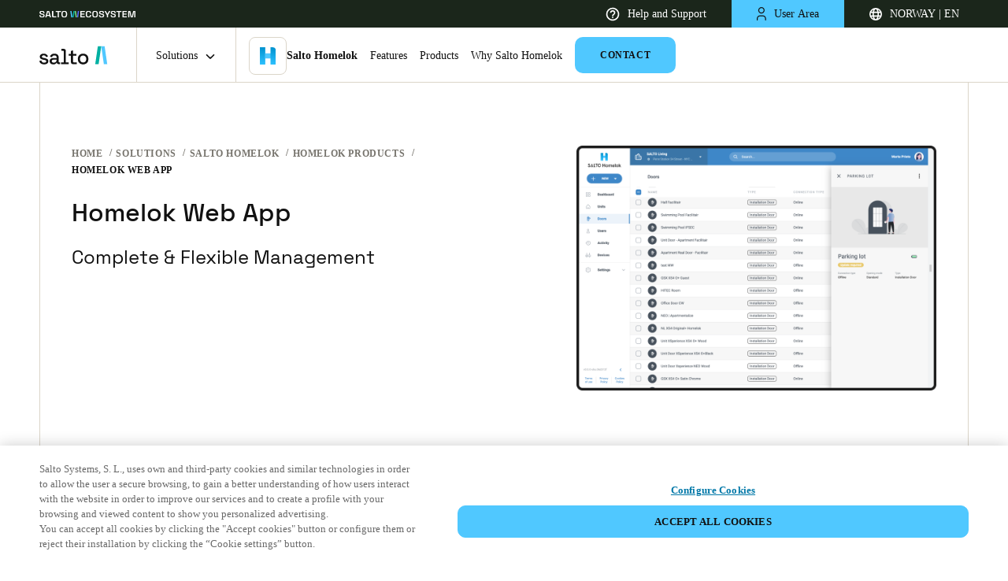

--- FILE ---
content_type: image/svg+xml
request_url: https://saltosystems.com/sites/default/files/images/contents/homelok-products-software-webapp-03.svg
body_size: -1354
content:
<svg width="80" height="80" viewBox="0 0 80 80" fill="none" xmlns="http://www.w3.org/2000/svg">
<path fill-rule="evenodd" clip-rule="evenodd" d="M16.7952 18.3413C16.3492 18.3413 15.9265 18.5151 15.6188 18.8165C15.312 19.117 15.1445 19.5191 15.1445 19.9328V48.3472C15.1445 48.7609 15.312 49.1629 15.6188 49.4635C15.9265 49.7648 16.3492 49.9386 16.7952 49.9386H63.2054C63.6514 49.9386 64.0741 49.7648 64.3818 49.4635C64.6886 49.1629 64.8561 48.7609 64.8561 48.3472V19.9328C64.8561 19.5191 64.6886 19.117 64.3818 18.8165C64.0741 18.5151 63.6514 18.3413 63.2054 18.3413H16.7952ZM13.8694 17.0306C14.6497 16.2662 15.7026 15.8413 16.7952 15.8413H63.2054C64.298 15.8413 65.3509 16.2662 66.1312 17.0306C66.9124 17.7958 67.3561 18.8392 67.3561 19.9328V48.3472C67.3561 49.4407 66.9124 50.4841 66.1312 51.2494C65.3509 52.0137 64.298 52.4386 63.2054 52.4386H16.7952C15.7026 52.4386 14.6497 52.0137 13.8694 51.2494C13.0882 50.4841 12.6445 49.4407 12.6445 48.3472V19.9328C12.6445 18.8392 13.0882 17.7958 13.8694 17.0306Z" fill="#50C8FF"/>
<path fill-rule="evenodd" clip-rule="evenodd" d="M24.365 62.9097C24.365 62.2193 24.9246 61.6597 25.615 61.6597H54.3846C55.075 61.6597 55.6346 62.2193 55.6346 62.9097C55.6346 63.6 55.075 64.1597 54.3846 64.1597H25.615C24.9246 64.1597 24.365 63.6 24.365 62.9097Z" fill="#50C8FF"/>
<path fill-rule="evenodd" clip-rule="evenodd" d="M30.9429 49.938C31.6332 49.938 32.1929 50.4976 32.1929 51.188V62.9089C32.1929 63.5993 31.6332 64.1589 30.9429 64.1589C30.2525 64.1589 29.6929 63.5993 29.6929 62.9089V51.188C29.6929 50.4976 30.2525 49.938 30.9429 49.938Z" fill="#50C8FF"/>
<path fill-rule="evenodd" clip-rule="evenodd" d="M49.0571 49.938C49.7475 49.938 50.3071 50.4976 50.3071 51.188V62.9089C50.3071 63.5993 49.7475 64.1589 49.0571 64.1589C48.3668 64.1589 47.8071 63.5993 47.8071 62.9089V51.188C47.8071 50.4976 48.3668 49.938 49.0571 49.938Z" fill="#50C8FF"/>
<path fill-rule="evenodd" clip-rule="evenodd" d="M32.3528 26.6958V41.5181H37.7928V26.6958H32.3528ZM31.4777 24.1958C30.5803 24.1958 29.8528 24.9233 29.8528 25.8208V42.3932C29.8528 43.2906 30.5803 44.0181 31.4777 44.0181H38.6678C39.5653 44.0181 40.2928 43.2906 40.2928 42.3932V25.8208C40.2928 24.9233 39.5653 24.1958 38.6678 24.1958H31.4777Z" fill="#50C8FF"/>
<path fill-rule="evenodd" clip-rule="evenodd" d="M40.8171 24.4883V43.6742L47.6472 44.5088V23.49L40.8171 24.4883ZM39.7071 22.1239C38.9089 22.2406 38.3171 22.9251 38.3171 23.7318V44.4488C38.3171 45.27 38.9298 45.9622 39.745 46.0618L48.3252 47.1103C49.2936 47.2286 50.1472 46.4729 50.1472 45.4973V22.4778C50.1472 21.4868 49.2678 20.7266 48.2873 20.8699L39.7071 22.1239Z" fill="#50C8FF"/>
</svg>


--- FILE ---
content_type: image/svg+xml
request_url: https://saltosystems.com/sites/default/files/images/contents/homelok-products-software-webapp-01.svg
body_size: 198
content:
<svg width="80" height="80" viewBox="0 0 80 80" fill="none" xmlns="http://www.w3.org/2000/svg">
<path fill-rule="evenodd" clip-rule="evenodd" d="M17.9834 19.7598C17.5851 19.7598 17.203 19.918 16.9214 20.1997C16.6397 20.4813 16.4814 20.8634 16.4814 21.2617V48.7812C16.4814 49.1796 16.6397 49.5616 16.9214 49.8433C17.203 50.125 17.5851 50.2832 17.9834 50.2832H62.0146C62.413 50.2832 62.795 50.125 63.0767 49.8433C63.3584 49.5616 63.5166 49.1796 63.5166 48.7812V21.2617C63.5166 20.8634 63.3584 20.4813 63.0767 20.1997C62.795 19.918 62.413 19.7598 62.0146 19.7598H17.9834ZM15.1536 18.4319C15.9041 17.6814 16.922 17.2598 17.9834 17.2598H62.0146C63.076 17.2598 64.0939 17.6814 64.8445 18.4319C65.595 19.1824 66.0166 20.2003 66.0166 21.2617V48.7812C66.0166 49.8426 65.595 50.8605 64.8445 51.6111C64.0939 52.3616 63.076 52.7832 62.0146 52.7832H17.9834C16.922 52.7832 15.9041 52.3616 15.1536 51.6111C14.4031 50.8605 13.9814 49.8426 13.9814 48.7812V21.2617C13.9814 20.2003 14.4031 19.1824 15.1536 18.4319Z" fill="#50C8FF"/>
<path fill-rule="evenodd" clip-rule="evenodd" d="M24.9912 62.5391C24.9912 61.8487 25.5509 61.2891 26.2412 61.2891H53.7607C54.4511 61.2891 55.0107 61.8487 55.0107 62.5391C55.0107 63.2294 54.4511 63.7891 53.7607 63.7891H26.2412C25.5509 63.7891 24.9912 63.2294 24.9912 62.5391Z" fill="#50C8FF"/>
<path fill-rule="evenodd" clip-rule="evenodd" d="M31.7451 50.2832C32.4355 50.2832 32.9951 50.8428 32.9951 51.5332V62.541C32.9951 63.2314 32.4355 63.791 31.7451 63.791C31.0548 63.791 30.4951 63.2314 30.4951 62.541V51.5332C30.4951 50.8428 31.0548 50.2832 31.7451 50.2832Z" fill="#50C8FF"/>
<path fill-rule="evenodd" clip-rule="evenodd" d="M48.2549 50.2832C48.9452 50.2832 49.5049 50.8428 49.5049 51.5332V62.541C49.5049 63.2314 48.9452 63.791 48.2549 63.791C47.5645 63.791 47.0049 63.2314 47.0049 62.541V51.5332C47.0049 50.8428 47.5645 50.2832 48.2549 50.2832Z" fill="#50C8FF"/>
<path fill-rule="evenodd" clip-rule="evenodd" d="M36.2627 25.0781C37.2668 24.0739 38.6288 23.5098 40.0489 23.5098C41.4691 23.5098 42.831 24.0739 43.8352 25.0781C44.8394 26.0823 45.4036 27.4442 45.4036 28.8644C45.4036 30.2845 44.8394 31.6465 43.8352 32.6507C42.831 33.6548 41.4691 34.219 40.0489 34.219C38.6288 34.219 37.2668 33.6548 36.2627 32.6507C35.2585 31.6465 34.6943 30.2845 34.6943 28.8644C34.6943 27.4442 35.2585 26.0823 36.2627 25.0781ZM40.0489 26.0098C39.2919 26.0098 38.5658 26.3105 38.0304 26.8459C37.4951 27.3812 37.1943 28.1073 37.1943 28.8644C37.1943 29.6215 37.4951 30.3475 38.0304 30.8829C38.5658 31.4182 39.2919 31.719 40.0489 31.719C40.806 31.719 41.5321 31.4182 42.0675 30.8829C42.6028 30.3475 42.9036 29.6215 42.9036 28.8644C42.9036 28.1073 42.6028 27.3812 42.0675 26.8459C41.5321 26.3105 40.806 26.0098 40.0489 26.0098Z" fill="#50C8FF"/>
<path fill-rule="evenodd" clip-rule="evenodd" d="M35.9425 40.375C35.1854 40.375 34.4593 40.6758 33.924 41.2111C33.3886 41.7464 33.0879 42.4725 33.0879 43.2296V45.2819C33.0879 45.9723 32.5282 46.5319 31.8379 46.5319C31.1475 46.5319 30.5879 45.9723 30.5879 45.2819V43.2296C30.5879 41.8095 31.152 40.4475 32.1562 39.4433C33.1604 38.4391 34.5224 37.875 35.9425 37.875H44.1517C45.5718 37.875 46.9338 38.4391 47.938 39.4433C48.9422 40.4475 49.5063 41.8095 49.5063 43.2296V45.2819C49.5063 45.9723 48.9467 46.5319 48.2563 46.5319C47.566 46.5319 47.0063 45.9723 47.0063 45.2819V43.2296C47.0063 42.4725 46.7056 41.7464 46.1702 41.2111C45.6349 40.6758 44.9088 40.375 44.1517 40.375H35.9425Z" fill="#50C8FF"/>
</svg>


--- FILE ---
content_type: image/svg+xml
request_url: https://saltosystems.com/sites/default/files/images/contents/homelok-products-software-webapp-04.svg
body_size: -291
content:
<svg width="80" height="80" viewBox="0 0 80 80" fill="none" xmlns="http://www.w3.org/2000/svg">
<path fill-rule="evenodd" clip-rule="evenodd" d="M32.3675 20.4395C34.3916 18.4154 37.1368 17.2783 39.9993 17.2783C42.8617 17.2783 45.607 18.4154 47.6311 20.4395C49.6551 22.4636 50.7922 25.2088 50.7922 28.0713C50.7922 30.9338 49.6551 33.679 47.6311 35.7031C45.607 37.7271 42.8617 38.8643 39.9993 38.8643C37.1368 38.8643 34.3916 37.7271 32.3675 35.7031C30.3434 33.679 29.2063 30.9338 29.2063 28.0713C29.2063 25.2088 30.3434 22.4636 32.3675 20.4395ZM39.9993 19.7783C37.7998 19.7783 35.6905 20.652 34.1353 22.2073C32.58 23.7625 31.7063 25.8719 31.7063 28.0713C31.7063 30.2707 32.58 32.3801 34.1353 33.9353C35.6905 35.4905 37.7998 36.3643 39.9993 36.3643C42.1987 36.3643 44.308 35.4905 45.8633 33.9353C47.4185 32.3801 48.2922 30.2707 48.2922 28.0713C48.2922 25.8719 47.4185 23.7625 45.8633 22.2073C44.308 20.652 42.1987 19.7783 39.9993 19.7783Z" fill="#50C8FF"/>
<path fill-rule="evenodd" clip-rule="evenodd" d="M35.2285 48.4072C33.0291 48.4072 30.9197 49.2809 29.3645 50.8362C27.8093 52.3914 26.9355 54.5008 26.9355 56.7002V61.4717C26.9355 62.162 26.3759 62.7217 25.6855 62.7217C24.9952 62.7217 24.4355 62.162 24.4355 61.4717V56.7002C24.4355 53.8377 25.5727 51.0925 27.5967 49.0684C29.6208 47.0443 32.366 45.9072 35.2285 45.9072H44.7715C47.634 45.9072 50.3792 47.0443 52.4033 49.0684C54.4273 51.0925 55.5645 53.8377 55.5645 56.7002V61.4717C55.5645 62.162 55.0048 62.7217 54.3145 62.7217C53.6241 62.7217 53.0645 62.162 53.0645 61.4717V56.7002C53.0645 54.5008 52.1907 52.3914 50.6355 50.8362C49.0803 49.2809 46.9709 48.4072 44.7715 48.4072H35.2285Z" fill="#50C8FF"/>
</svg>


--- FILE ---
content_type: image/svg+xml
request_url: https://saltosystems.com/sites/default/files/icons/cta/salto-homelok.svg
body_size: -633
content:
<svg width="226" height="241" viewBox="0 0 226 241" fill="none" xmlns="http://www.w3.org/2000/svg">
<path d="M76.1198 0.726562H0.371094V240.523H76.1198V0.726562Z" fill="url(#paint0_linear_26198_23759)"/>
<path d="M225.371 85.0729H76.1198V156.38H225.371V85.0729Z" fill="#50C8FF"/>
<path d="M225.371 240.727H149.623V0.726562H182.494C206.179 0.726562 225.371 19.8777 225.371 43.5109V240.727Z" fill="url(#paint1_linear_26198_23759)"/>
<defs>
<linearGradient id="paint0_linear_26198_23759" x1="112.871" y1="0.726563" x2="112.871" y2="240.727" gradientUnits="userSpaceOnUse">
<stop stop-color="#0092CF"/>
<stop offset="1" stop-color="#2DC1FF"/>
</linearGradient>
<linearGradient id="paint1_linear_26198_23759" x1="112.871" y1="0.726563" x2="112.871" y2="240.727" gradientUnits="userSpaceOnUse">
<stop stop-color="#0092CF"/>
<stop offset="1" stop-color="#2DC1FF"/>
</linearGradient>
</defs>
</svg>


--- FILE ---
content_type: image/svg+xml
request_url: https://saltosystems.com/sites/default/files/images/contents/homelok-products-software-webapp-02.svg
body_size: 48
content:
<svg width="80" height="80" viewBox="0 0 80 80" fill="none" xmlns="http://www.w3.org/2000/svg">
<path fill-rule="evenodd" clip-rule="evenodd" d="M36.03 9.38771C38.1534 7.03418 41.8466 7.03417 43.97 9.38771L64.5428 32.1892C65.4293 33.1717 65.9199 34.4479 65.9199 35.7712V67.5149C65.9199 70.4681 63.5259 72.8621 60.5728 72.8621H19.4272C16.4741 72.8621 14.0801 70.4681 14.0801 67.5149V35.7712C14.0801 34.4479 14.5707 33.1717 15.4572 32.1892L36.03 9.38771ZM42.1139 11.0624C40.9832 9.80927 39.0168 9.80927 37.8861 11.0624L17.3133 33.8639C16.8413 34.3871 16.5801 35.0666 16.5801 35.7712V67.5149C16.5801 69.0874 17.8548 70.3621 19.4272 70.3621H60.5728C62.1452 70.3621 63.4199 69.0874 63.4199 67.5149V35.7712C63.4199 35.0666 63.1587 34.3871 62.6867 33.8639L42.1139 11.0624Z" fill="#50C8FF"/>
<path fill-rule="evenodd" clip-rule="evenodd" d="M29.7517 35.903C32.4696 33.1851 36.1558 31.6582 39.9996 31.6582C43.8433 31.6582 47.5295 33.1851 50.2474 35.903C52.9654 38.6209 54.4923 42.3072 54.4923 46.1509C54.4923 48.0541 54.1174 49.9387 53.3891 51.697C52.6607 53.4554 51.5932 55.053 50.2474 56.3988C48.9017 57.7446 47.304 58.8121 45.5457 59.5404C43.7873 60.2688 41.9028 60.6436 39.9996 60.6436C38.0963 60.6436 36.2118 60.2688 34.4534 59.5404C32.6951 58.8121 31.0974 57.7446 29.7517 56.3988C28.4059 55.053 27.3384 53.4554 26.61 51.697C25.8817 49.9387 25.5068 48.0541 25.5068 46.1509C25.5068 42.3072 27.0337 38.6209 29.7517 35.903ZM39.9996 34.1582C36.8189 34.1582 33.7685 35.4217 31.5194 37.6708C29.2704 39.9199 28.0068 42.9703 28.0068 46.1509C28.0068 47.7258 28.317 49.2853 28.9197 50.7403C29.5224 52.1954 30.4058 53.5174 31.5194 54.631C32.633 55.7447 33.9551 56.6281 35.4101 57.2307C36.8652 57.8334 38.4246 58.1436 39.9996 58.1436C41.5745 58.1436 43.1339 57.8334 44.589 57.2307C46.044 56.6281 47.3661 55.7447 48.4797 54.631C49.5933 53.5174 50.4767 52.1954 51.0794 50.7403C51.6821 49.2853 51.9923 47.7258 51.9923 46.1509C51.9923 42.9703 50.7288 39.9199 48.4797 37.6708C46.2306 35.4217 43.1802 34.1582 39.9996 34.1582Z" fill="#50C8FF"/>
<path fill-rule="evenodd" clip-rule="evenodd" d="M40.001 37.5449C40.6913 37.5449 41.251 38.1046 41.251 38.7949V45.6342L45.2991 49.6823C45.7873 50.1705 45.7873 50.962 45.2991 51.4501C44.8109 51.9383 44.0195 51.9383 43.5313 51.4501L39.1171 47.0359C38.8827 46.8014 38.751 46.4835 38.751 46.152V38.7949C38.751 38.1046 39.3106 37.5449 40.001 37.5449Z" fill="#50C8FF"/>
</svg>
